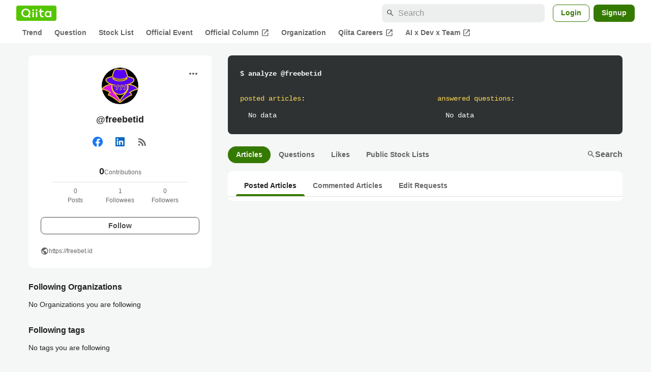

--- FILE ---
content_type: application/javascript; charset=utf-8
request_url: https://fundingchoicesmessages.google.com/f/AGSKWxWvg2X9WM7QGw6Vnrn_BiUXCtngcwDwRq2gvv_hXIrPSn4MGn_BNLSO8BXJLVmYgZaNni6rp_cLS9MVOMtDHHzRFtBUk-PS6Z2-V8jQHjra-9nX6eMRcfEJ-CFxGqOjR7d5s2si0ex6zp4sQ7BaNPwW1iqnd7YVsLYRo0CKEvvVtY-dEkaL1nvzUxKz/__WebBannerAd_/adsbyfalcon..468x60_/ad?count=_960_90.
body_size: -1290
content:
window['bdcd6fc5-87bf-40c4-b73e-ab3c2f6a4684'] = true;